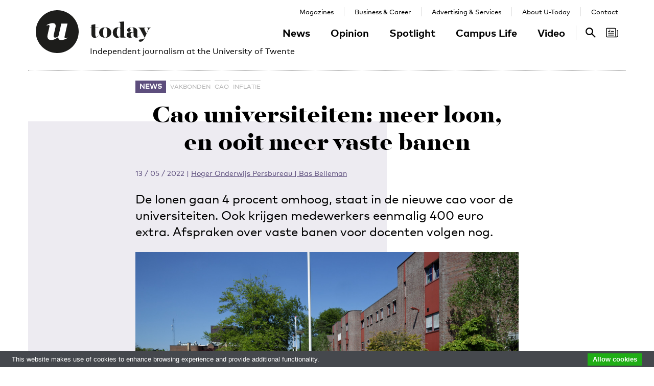

--- FILE ---
content_type: text/html; charset=UTF-8
request_url: https://www.utoday.nl/news/71446/cao-universiteiten-meer-loon-en-ooit-meer-vaste-banen
body_size: 10604
content:
<!DOCTYPE html>
<html lang="en">
<head>
    <meta charset="UTF-8">
    <meta http-equiv="X-UA-Compatible" content="IE=edge">
    <meta name="viewport" content="width=device-width, initial-scale=1">

    <title>Cao universiteiten: meer loon, en ooit meer vaste banen - U-Today</title>

    <link rel="apple-touch-icon-precomposed" sizes="144x144" href="/apple-touch-icon-144x144.png"/>
    <link rel="apple-touch-icon-precomposed" sizes="152x152" href="/apple-touch-icon-152x152.png"/>
    <link rel="icon" type="image/png" href="/favicon-32x32.png" sizes="32x32"/>
    <link rel="icon" type="image/png" href="/favicon-16x16.png" sizes="16x16"/>
    <link rel="icon" type="image/x-icon" href="/favicon.ico">
    <meta name="application-name" content="U-Today"/>
    <meta name="msapplication-TileColor" content="#000000"/>
    <meta name="msapplication-TileImage" content="/mstile-144x144.png"/>

        <link rel="canonical" href="https://www.utoday.nl/news/71446/cao-universiteiten-meer-loon-en-ooit-meer-vaste-banen"/>    <meta property="og:url" content="https://www.utoday.nl/news/71446/cao-universiteiten-meer-loon-en-ooit-meer-vaste-banen"/>
    <meta property="og:type" content="article"/>
    <meta property="og:title" content="Cao universiteiten: meer loon, en ooit meer vaste banen"/>
    <meta property="og:description" content="De lonen gaan 4 procent omhoog, staat in de nieuwe cao voor de universiteiten. Ook krijgen medewerkers eenmalig 400 euro extra. Afspraken over vaste banen voor docenten volgen nog."/>
        <meta property="og:image" content="https://www.utoday.nl/media/cache/thumb_3x2_full/uploads/images/2022/Week19/CAO.jpg"/>
    
            <link rel="stylesheet" href="/css/front-end.css?v=v4.13.1">
        <link rel="stylesheet" href="/components/lightbox2/dist/css/lightbox.min.css">
                <link rel="stylesheet" href="https://cdnjs.cloudflare.com/ajax/libs/font-awesome/4.7.0/css/font-awesome.min.css">
    
        <!--[if lt IE 9]>
    <script src="https://oss.maxcdn.com/html5shiv/3.7.3/html5shiv.min.js"></script>
    <script src="https://oss.maxcdn.com/respond/1.4.2/respond.min.js"></script>
    <![endif]-->
    <script src="/components/picturefill/dist/picturefill.min.js" async></script>

            <script type='text/javascript'>
            var googletag = googletag || {};
            googletag.cmd = googletag.cmd || [];
            (function() {
                var gads = document.createElement('script');
                gads.async = true;
                gads.type = 'text/javascript';
                var useSSL = 'https:' == document.location.protocol;
                gads.src = (useSSL ? 'https:' : 'http:') +
                        '//www.googletagservices.com/tag/js/gpt.js';
                var node = document.getElementsByTagName('script')[0];
                node.parentNode.insertBefore(gads, node);
            })();
        </script>

        <script type='text/javascript'>
            googletag.cmd.push(function() {
                                    googletag.defineSlot('/12578459/Brede_skyscraper', [160, 600], 'div-gpt-ad-1336402681634-0').addService(googletag.pubads());
                                                googletag.pubads().enableSingleRequest();
                googletag.enableServices();
            });
        </script>
    
</head>
<body class=" page-article page-article-standard brand-purple">

                    
    <div id="app-store-banner" class="app-banner container" style="display: none;">
        <a href="#" id="app-store-download-btn" class="btn btn-primary bg-brand-pink">Download</a>
        <div class="image-container">
            <img src="/favicon-155.png" alt="Download de app">
        </div>
        <div class="text-container">
            <h4>U-Today</h4>
            <p>Free - in store</p>
        </div>
        <span id="app-store-banner-close-btn">x</span>
    </div>

            <div id="header">
        <div id="header-content" class="container">
            <a href="/" class="logo">
                <img class="logo-u" src="/img/logo-u.svg">
                <img class="logo-today hidden-sm hidden-md" src="/img/logo-today.svg">
            </a>
            <p class="header-sub-title">Independent journalism at the University of Twente</p>
            <button type="button" class="navbar-toggle collapsed" data-toggle="collapse" data-target="#nav-main,#nav-pages" aria-expanded="false">
                <span class="sr-only">Toggle navigation</span>
            </button>
            <nav id="nav-main" class="navbar-collapse collapse">
                <ul class="nav"><li class="first"><a href="/news">News</a></li><li><a href="/opinion">Opinion</a></li><li><a href="/spotlight">Spotlight</a></li><li><a href="/campus-life">Campus Life</a></li><li class="last"><a href="/video">Video</a></li></ul>            </nav>
            <nav id="nav-pages" class="navbar-collapse collapse">
                <ul class="nav"><li class="first"><a href="/magazines">Magazines</a></li><li><a href="/business-and-career">Business &amp; Career</a></li><li><a href="/advertising-and-services">Advertising &amp; Services</a></li><li><a href="/about">About U-Today</a></li><li class="last"><a href="/contact">Contact</a></li></ul>            </nav>
            <nav id="nav-search"><a href="/search"><svg xmlns="http://www.w3.org/2000/svg" width="24" height="24" viewBox="0 0 24 24"><path d="M9.4 14.6c-2.8 0-5.1-2.3-5.1-5.1 0-2.8 2.3-5.1 5.1-5.1 2.8 0 5.1 2.3 5.1 5.1C14.6 12.3 12.3 14.6 9.4 14.6zM16.3 14.6h-0.9l-0.3-0.3c1.1-1.3 1.8-3 1.8-4.8 0-4.1-3.3-7.4-7.4-7.4s-7.4 3.3-7.4 7.4 3.3 7.4 7.4 7.4c1.8 0 3.5-0.7 4.8-1.8l0.3 0.3v0.9l5.7 5.7 1.7-1.7L16.3 14.6z"/></svg><span class="sr-only">Search</span></a></nav>

            <nav id="nav-magazine" class="brand-pink"><div id="latest-magazine-link"
             onclick="if(document.getElementById('notification-circle')) document.getElementById('notification-circle').remove()"
             onmouseover="if(document.getElementById('notification-circle')) document.getElementById('notification-circle').remove()"
             data-toggle="popover"
             data-html="true"
             data-trigger="hover click focus"
             data-container="#latest-magazine-link"
             data-content="&lt;div class=&quot;latest-magazine-popover&quot;&gt;&lt;div class=&quot;row&quot;&gt;&lt;div class=&quot;col-md-6 col-sm-12&quot;&gt;&lt;img class=&quot;img-responsive&quot; src=&quot;https://www.utoday.nl/media/cache/magazine_thumb/uploads/magazines/FINALFINAL202500134%20ECIU%20University%20Magazine%202025%20-%20opmaak%20230x290mm_28nov2025.png&quot; alt=&quot;Latest magazine cover&quot;&gt;&lt;/div&gt;&lt;div class=&quot;magazine-content col-md-6 col-sm-12&quot;&gt;&lt;h3 class=&quot;title&quot;&gt;ECIU University Magazine #6&lt;/h3&gt;&lt;p class=&quot;date&quot;&gt;12 / 12 / 2025&lt;/p&gt;&lt;nav class=&quot;links row&quot;&gt;&lt;div class=&quot;button-container&quot;&gt;&lt;a class=&quot;magazine-button btn btn-default&quot; href=&quot;/uploads/magazines/FINALFINAL202500134 ECIU University Magazine 2025 - opmaak 230x290mm_28nov2025.pdf&quot; target=&quot;_blank&quot;&gt;
                                    Download
                                &lt;/a&gt;&lt;/div&gt;&lt;/nav&gt;&lt;/div&gt;&lt;/div&gt;&lt;/div&gt;&lt;script&gt;
            document.cookie = &quot;magazineId=146; expires=Fri, 19 Dec 2025 00:00:00 +0100&quot;;
        &lt;/script&gt;"
             data-placement="auto"><div class="notification-icon"><?xml version="1.0" encoding="iso-8859-1"?><!-- Generator: Adobe Illustrator 18.0.0, SVG Export Plug-In . SVG Version: 6.00 Build 0)  --><!DOCTYPE svg PUBLIC "-//W3C//DTD SVG 1.1//EN" "http://www.w3.org/Graphics/SVG/1.1/DTD/svg11.dtd"><svg version="1.1" id="Capa_1" xmlns="http://www.w3.org/2000/svg" xmlns:xlink="http://www.w3.org/1999/xlink" x="0px" y="0px"
     viewBox="0 0 250.128 250.128" style="enable-background:new 0 0 250.128 250.128;" xml:space="preserve"><g><path d="M229.415,73.41c-4.142,0-7.5,3.358-7.5,7.5s3.358,7.5,7.5,7.5c3.15,0,5.713,2.557,5.713,5.699v97.187
		c0,8.038-6.539,14.577-14.577,14.577s-14.577-6.539-14.577-14.577V49.955c0-11.414-9.292-20.7-20.714-20.7H20.698
		C9.285,29.255,0,38.541,0,49.955V200.16c0,11.161,8.874,20.265,19.93,20.674c0.253,0.026,0.509,0.039,0.769,0.039h177.775h22.077
		c16.309,0,29.577-13.268,29.577-29.577V94.109C250.128,82.696,240.836,73.41,229.415,73.41z M15,200.16V49.955
		c0-3.143,2.556-5.7,5.698-5.7H185.26c3.15,0,5.714,2.557,5.714,5.7v141.341c0,5.298,1.407,10.271,3.857,14.577H20.698
		C17.556,205.873,15,203.31,15,200.16z"/><path d="M156.235,92.182h-46.683c-4.142,0-7.5,3.358-7.5,7.5s3.358,7.5,7.5,7.5h46.683c4.142,0,7.5-3.358,7.5-7.5
		S160.377,92.182,156.235,92.182z"/><path d="M156.235,129.518H51.2c-4.142,0-7.5,3.358-7.5,7.5c0,4.142,3.358,7.5,7.5,7.5h105.035c4.142,0,7.5-3.358,7.5-7.5
		C163.735,132.876,160.377,129.518,156.235,129.518z"/><path d="M156.235,166.854H51.2c-4.142,0-7.5,3.358-7.5,7.5c0,4.142,3.358,7.5,7.5,7.5h105.035c4.142,0,7.5-3.358,7.5-7.5
		C163.735,170.212,160.377,166.854,156.235,166.854z"/><path d="M49.738,107.182h29.907c4.142,0,7.5-3.358,7.5-7.5V69.775c0-4.142-3.358-7.5-7.5-7.5c-4.142,0-7.5,3.358-7.5,7.5v22.407
		H49.738c-4.142,0-7.5,3.358-7.5,7.5S45.596,107.182,49.738,107.182z"/></g></svg></div><span class="sr-only">Search</span></div></nav>
        </div>
    </div>

    <div class="container content-container">

        
                                                                                                                                                                                                                    
    <div class="page-article-row row">
        <div class="col-md-2"></div>
        <div class="col-sm-8">
            <article class="article article-standard">

                <header>
                    <nav>
                        <ul class="tag-list">
            <li class="category-label">
            <a href="/news">News</a>
        </li>
                <li class="tag">
            <a href="/tag/vakbonden">vakbonden</a>
        </li>
            <li class="tag">
            <a href="/tag/cao">cao</a>
        </li>
            <li class="tag">
            <a href="/tag/inflatie">inflatie</a>
        </li>
    </ul>
                                            </nav>

                    <h1 class="title">Cao universiteiten: meer loon, en ooit meer vaste banen</h1>

                    
<div class="details">
    <time datetime="2022-05-13T13:55:00+02:00" title="2022-05-13 13:55" data-toggle="tooltip">13 / 05 / 2022</time>
            <span class="separator">|</span>
                            
                <a href="https://www.hogeronderwijspersbureau.nl/" class="authors text-purple">Hoger Onderwijs Persbureau | Bas Belleman</a>
                </div>

                    <p class="lead">De lonen gaan 4 procent omhoog, staat in de nieuwe cao voor de universiteiten. Ook krijgen medewerkers eenmalig 400 euro extra. Afspraken over vaste banen voor docenten volgen nog.</p>

                                                                        <figure class="article-image">
                                <div class="img-container">
                                    <img src="https://www.utoday.nl/media/cache/thumb_3x2_tiny/uploads/images/2022/Week19/CAO.jpg" sizes="(min-width: 1200px) 750px, (min-width: 992px) 617px, (min-width: 768px) 470px, calc(100vh - 30px)" srcset="https://www.utoday.nl/media/cache/thumb_3x2_tiny/uploads/images/2022/Week19/CAO.jpg 220w, https://www.utoday.nl/media/cache/thumb_3x2_small/uploads/images/2022/Week19/CAO.jpg 360w, https://www.utoday.nl/media/cache/thumb_3x2_medium/uploads/images/2022/Week19/CAO.jpg 555w, https://www.utoday.nl/media/cache/thumb_3x2_large/uploads/images/2022/Week19/CAO.jpg 720w, https://www.utoday.nl/media/cache/thumb_3x2_full/uploads/images/2022/Week19/CAO.jpg 1140w" data-src-full="https://www.utoday.nl/media/cache/thumb_3x2_full/uploads/images/2022/Week19/CAO.jpg" title="">
                                                                            <div class="photographer">
                                            Photo by: Gijs van Ouwerkerk
                                        </div>
                                                                    </div>
                                                            </figure>
                                                            </header>

                <div class="article-content content">
                    <body><p>De oude cao liep tot 1 april. Gezien de hoge inflatie wilden vakbonden en universiteiten snel een nieuw akkoord sluiten. Zojuist hebben ze het resultaat van hun onderhandelingen naar buiten gebracht.</p>

<p>De loonsverhoging van 4 procent gaat per 1 juli in. De bonus van 400 euro is naar rato van het dienstverband, dus deeltijders ontvangen minder. Wel is het bedrag hoger voor degenen op het universitaire minimumloon van 14 euro per uur: 750 euro.</p>

<h2><strong>Tijdelijk</strong></h2>

<p>Gisteren hebben tientallen docenten voorafgaand aan de onderhandelingen <a href="https://www.utoday.nl/news/71442/docenten-protesteren-in-utrecht-tegen-tijdelijke-contracten">geprotesteerd</a> tegen de flexcultuur aan de universiteiten. Veel docenten moeten de tijdelijke contracten aan elkaar rijgen, is de klacht.</p>

<p>Daar gaat iets aan veranderen, menen de vakbonden, maar concrete toezeggingen hebben ze nog niet gekregen. In het akkoord staat alleen dat vakbonden en werkgevers er afspraken over gaan maken.</p>

<p>De universiteiten <a href="https://www.universiteitenvannederland.nl/nl_NL/nieuwsbericht/nieuwsbericht/846-p-universiteiten-van-nederland-en-werknemersorganisaties-bereiken-em-onderhandelaarsakkoord-em-cao-nu-2022-p.html">spreken</a> zelf van een ‘gezamenlijke studie’ naar meer vaste contracten. De onderhandelaar namens de universiteiten, VU-bestuurder Marcel Nollen, zegt in een persbericht: ‘De universiteiten en werknemersorganisaties zien dat er behoefte is aan een helder loopbaanperspectief voor docenten dat recht doet aan hun bijdrage aan de universiteiten. Goed werkgeverschap staat hierbij voorop.’</p>

<p>Het akkoord bevat ook een verbetering van het ouderschapsverlof, vooruitlopend op de nieuwe regels per 1 augustus. De ouders krijgen 70 procent doorbetaald (dat was 62,5 procent) en hebben ook recht op verlof als ze korter dan een jaar in dienst zijn.</p>

<p>Het gaat om een onderhandelaarsakkoord. Werkgevers en vakbondsleden moeten er nog mee akkoord gaan. De nieuwe cao zal gelden tot 1 april 2023.</p></body>
                </div>
                
            </article>

            <div class="share-article">
    <span class="share-text">Share:</span>
    <a href="https://www.facebook.com/share.php?u=https://www.utoday.nl/news/71446/cao-universiteiten-meer-loon-en-ooit-meer-vaste-banen" class="share-button" title="Share on Facebook" target="_blank"><i class="fa fa-facebook" aria-hidden="true"></i></a>
    <a href="https://twitter.com/intent/tweet?text=Cao%20universiteiten%3A%20meer%20loon%2C%20en%20ooit%20meer%20vaste%20banen&amp;url=https://www.utoday.nl/news/71446/cao-universiteiten-meer-loon-en-ooit-meer-vaste-banen" class="share-button" title="Share on Twitter" target="_blank"><i class="fa fa-twitter" aria-hidden="true"></i></a>
    <a href="https://www.linkedin.com/shareArticle?mini=true&url=https://www.utoday.nl/news/71446/cao-universiteiten-meer-loon-en-ooit-meer-vaste-banen" class="share-button" title="Share on LinkedIn" target="_blank"><i class="fa fa-linkedin" aria-hidden="true"></i></a>
    <a href="whatsapp://send?text=https://www.utoday.nl/news/71446/cao-universiteiten-meer-loon-en-ooit-meer-vaste-banen" class="share-button share-button-mobile" title="Share via WhatsApp" target="_blank"><i class="fa fa-whatsapp" aria-hidden="true"></i></a>
</div>

        </div>

        <div class="col-sm-2">
            <aside>
                                            <div class="prm-tall pull-right hidden-xs">
            <div id='div-gpt-ad-1336402681634-0'>
                <script type='text/javascript'>
                    googletag.cmd.push(function() { googletag.display('div-gpt-ad-1336402681634-0'); });
                </script>
            </div>
        </div>
                            </aside>
        </div>

    </div>

    
<section class="related-articles">
    <header>
        <h3>Recommended</h3>
    </header>
    <div class="row">
                                                    <div class="article-lang-nl collapse col-xs-6 col-sm-3">
                    <a class="article-link" href="/news/70088/nieuwe-cao-universiteiten-meer-vaste-banen-minder-werkdruk">
                                                    <div class="img-container">
                                <ul class="language-switch switch"><li class="dynamic-language-switch " data-switch-lang="en"><span>EN</span></li><li class="dynamic-language-switch active" data-switch-lang="nl"><span>NL</span></li></ul>                                <img class="img-responsive lazyload" src="[data-uri]" sizes="(min-width: 1200px) 263px, (min-width: 992px) 213px, (min-width: 768px) 158px, 50%" data-src-full="https://www.utoday.nl/media/cache/thumb_3x2_full/uploads/images/2021/week26/money-2180330_1920.jpg" data-srcset="https://www.utoday.nl/media/cache/thumb_3x2_tiny/uploads/images/2021/week26/money-2180330_1920.jpg 220w, https://www.utoday.nl/media/cache/thumb_3x2_small/uploads/images/2021/week26/money-2180330_1920.jpg 360w, https://www.utoday.nl/media/cache/thumb_3x2_medium/uploads/images/2021/week26/money-2180330_1920.jpg 555w, https://www.utoday.nl/media/cache/thumb_3x2_large/uploads/images/2021/week26/money-2180330_1920.jpg 720w, https://www.utoday.nl/media/cache/thumb_3x2_full/uploads/images/2021/week26/money-2180330_1920.jpg 1140w"  title="">
                                <time datetime="2021-06-29T12:21:32+02:00" title="2021-06-29 12:21" data-toggle="tooltip">29 / 06 / 2021</time>
                            </div>
                                                <h4 class="title">Nieuwe cao-universiteiten: meer vaste banen, minder werkdruk</h4>
                        <p class="summary">Vakbonden en universiteiten hebben een onderhandelaarsakkoord bereikt over een nieuwe cao. Wetenschappers en ondersteunend personeel krijgen na een jaar een vast contract, de salarissen stijgen met 2 procent en thuiswerken wordt beter gefaciliteerd.</p>
                    </a>
                </div>
                <div class="article-lang-en collapse col-xs-6 col-sm-3">
                    <a class="article-link" href="/news/70100/new-collective-agreement-for-universities-more-permanent-jobs-less-pressure">
                                                    <div class="img-container">
                                <ul class="language-switch switch"><li class="dynamic-language-switch " data-switch-lang="en"><span>EN</span></li><li class="dynamic-language-switch active" data-switch-lang="nl"><span>NL</span></li></ul>                                <img class="img-responsive lazyload" src="[data-uri]" sizes="(min-width: 1200px) 263px, (min-width: 992px) 213px, (min-width: 768px) 158px, 50%" data-src-full="https://www.utoday.nl/media/cache/thumb_3x2_full/uploads/images/2021/week26/money-2180330_1920.jpg" data-srcset="https://www.utoday.nl/media/cache/thumb_3x2_tiny/uploads/images/2021/week26/money-2180330_1920.jpg 220w, https://www.utoday.nl/media/cache/thumb_3x2_small/uploads/images/2021/week26/money-2180330_1920.jpg 360w, https://www.utoday.nl/media/cache/thumb_3x2_medium/uploads/images/2021/week26/money-2180330_1920.jpg 555w, https://www.utoday.nl/media/cache/thumb_3x2_large/uploads/images/2021/week26/money-2180330_1920.jpg 720w, https://www.utoday.nl/media/cache/thumb_3x2_full/uploads/images/2021/week26/money-2180330_1920.jpg 1140w"  title="">
                                <time datetime="2021-07-01T10:47:00+02:00" title="2021-07-01 10:47" data-toggle="tooltip">01 / 07 / 2021</time>
                            </div>
                                                <h4 class="title">New collective agreement for universities: more permanent jobs, less pressure</h4>
                        <p class="summary">Trade union and university negotiators have provisionally concluded a new collective labour agreement (CAO). Academics and support staff will be offered a permanent contract after one year, salaries will increase by 2 percent and working from home will be better facilitated.</p>
                    </a>
                </div>
                                                                <div class="article-lang-nl collapse col-xs-6 col-sm-3">
                    <a class="article-link" href="/news/75051/minister-bruins-wil-toch-in-gesprek-met-de-vakbonden">
                                                    <div class="img-container">
                                <ul class="language-switch switch"><li class="dynamic-language-switch " data-switch-lang="en"><span>EN</span></li><li class="dynamic-language-switch active" data-switch-lang="nl"><span>NL</span></li></ul>                                <img class="img-responsive lazyload" src="[data-uri]" sizes="(min-width: 1200px) 263px, (min-width: 992px) 213px, (min-width: 768px) 158px, 50%" data-src-full="https://www.utoday.nl/media/cache/thumb_3x2_full/uploads/images/eppo-bruins-3.jpg" data-srcset="https://www.utoday.nl/media/cache/thumb_3x2_tiny/uploads/images/eppo-bruins-3.jpg 220w, https://www.utoday.nl/media/cache/thumb_3x2_small/uploads/images/eppo-bruins-3.jpg 360w, https://www.utoday.nl/media/cache/thumb_3x2_medium/uploads/images/eppo-bruins-3.jpg 555w, https://www.utoday.nl/media/cache/thumb_3x2_large/uploads/images/eppo-bruins-3.jpg 720w, https://www.utoday.nl/media/cache/thumb_3x2_full/uploads/images/eppo-bruins-3.jpg 1140w"  title="">
                                <time datetime="2025-01-13T12:16:00+01:00" title="2025-01-13 12:16" data-toggle="tooltip">13 / 01 / 2025</time>
                            </div>
                                                <h4 class="title">Minister Bruins wil toch in gesprek met de vakbonden</h4>
                        <p class="summary">De vakbonden hebben alsnog een reactie gekregen op hun ultimatum aan onderwijsminister Eppo Bruins. Hij wil met hen in gesprek. Waarschuwing vooraf: minder bezuinigen zit er niet in.</p>
                    </a>
                </div>
                <div class="article-lang-en collapse col-xs-6 col-sm-3">
                    <a class="article-link" href="/news/75062/education-minister-wants-talks-with-unions-after-all">
                                                    <div class="img-container">
                                <ul class="language-switch switch"><li class="dynamic-language-switch " data-switch-lang="en"><span>EN</span></li><li class="dynamic-language-switch active" data-switch-lang="nl"><span>NL</span></li></ul>                                <img class="img-responsive lazyload" src="[data-uri]" sizes="(min-width: 1200px) 263px, (min-width: 992px) 213px, (min-width: 768px) 158px, 50%" data-src-full="https://www.utoday.nl/media/cache/thumb_3x2_full/uploads/images/eppo-bruins-3.jpg" data-srcset="https://www.utoday.nl/media/cache/thumb_3x2_tiny/uploads/images/eppo-bruins-3.jpg 220w, https://www.utoday.nl/media/cache/thumb_3x2_small/uploads/images/eppo-bruins-3.jpg 360w, https://www.utoday.nl/media/cache/thumb_3x2_medium/uploads/images/eppo-bruins-3.jpg 555w, https://www.utoday.nl/media/cache/thumb_3x2_large/uploads/images/eppo-bruins-3.jpg 720w, https://www.utoday.nl/media/cache/thumb_3x2_full/uploads/images/eppo-bruins-3.jpg 1140w"  title="">
                                <time datetime="2025-01-14T12:47:00+01:00" title="2025-01-14 12:47" data-toggle="tooltip">14 / 01 / 2025</time>
                            </div>
                                                <h4 class="title">Education minister wants talks with unions after all</h4>
                        <p class="summary">The unions have at last received a response to the ultimatum they issued to the government. Education minister Eppo Bruins now says he is willing to hold talks. But his concession comes with a warning: there is no prospect of reversing his planned cutbacks.</p>
                    </a>
                </div>
                                                                <div class="article-lang-nl collapse col-xs-6 col-sm-3">
                    <a class="article-link" href="/news/74137/collegegeld-stijgt-naar-2600-euro">
                                                    <div class="img-container">
                                <ul class="language-switch switch"><li class="dynamic-language-switch " data-switch-lang="en"><span>EN</span></li><li class="dynamic-language-switch active" data-switch-lang="nl"><span>NL</span></li></ul>                                <img class="img-responsive lazyload" src="[data-uri]" sizes="(min-width: 1200px) 263px, (min-width: 992px) 213px, (min-width: 768px) 158px, 50%" data-src-full="https://www.utoday.nl/media/cache/thumb_3x2_full/uploads/images/2024/Week18/student-g94fc030e6_1920.jpg" data-srcset="https://www.utoday.nl/media/cache/thumb_3x2_tiny/uploads/images/2024/Week18/student-g94fc030e6_1920.jpg 220w, https://www.utoday.nl/media/cache/thumb_3x2_small/uploads/images/2024/Week18/student-g94fc030e6_1920.jpg 360w, https://www.utoday.nl/media/cache/thumb_3x2_medium/uploads/images/2024/Week18/student-g94fc030e6_1920.jpg 555w, https://www.utoday.nl/media/cache/thumb_3x2_large/uploads/images/2024/Week18/student-g94fc030e6_1920.jpg 720w, https://www.utoday.nl/media/cache/thumb_3x2_full/uploads/images/2024/Week18/student-g94fc030e6_1920.jpg 1140w"  title="">
                                <time datetime="2024-04-30T14:54:00+02:00" title="2024-04-30 14:54" data-toggle="tooltip">30 / 04 / 2024</time>
                            </div>
                                                <h4 class="title">Collegegeld stijgt naar 2.600 euro</h4>
                        <p class="summary">Vanaf september 2025 gaan studenten in het hoger onderwijs 2.600 euro collegegeld betalen. Dat is bijna 300 euro meer dan nu en 70 euro meer dan komend studiejaar.</p>
                    </a>
                </div>
                <div class="article-lang-en collapse col-xs-6 col-sm-3">
                    <a class="article-link" href="/news/74141/tuition-fees-rise-to-2-600-euros">
                                                    <div class="img-container">
                                <ul class="language-switch switch"><li class="dynamic-language-switch " data-switch-lang="en"><span>EN</span></li><li class="dynamic-language-switch active" data-switch-lang="nl"><span>NL</span></li></ul>                                <img class="img-responsive lazyload" src="[data-uri]" sizes="(min-width: 1200px) 263px, (min-width: 992px) 213px, (min-width: 768px) 158px, 50%" data-src-full="https://www.utoday.nl/media/cache/thumb_3x2_full/uploads/images/2024/Week18/student-g94fc030e6_1920.jpg" data-srcset="https://www.utoday.nl/media/cache/thumb_3x2_tiny/uploads/images/2024/Week18/student-g94fc030e6_1920.jpg 220w, https://www.utoday.nl/media/cache/thumb_3x2_small/uploads/images/2024/Week18/student-g94fc030e6_1920.jpg 360w, https://www.utoday.nl/media/cache/thumb_3x2_medium/uploads/images/2024/Week18/student-g94fc030e6_1920.jpg 555w, https://www.utoday.nl/media/cache/thumb_3x2_large/uploads/images/2024/Week18/student-g94fc030e6_1920.jpg 720w, https://www.utoday.nl/media/cache/thumb_3x2_full/uploads/images/2024/Week18/student-g94fc030e6_1920.jpg 1140w"  title="">
                                <time datetime="2024-05-01T12:55:14+02:00" title="2024-05-01 12:55" data-toggle="tooltip">01 / 05 / 2024</time>
                            </div>
                                                <h4 class="title">Tuition fees rise to 2,600 euros</h4>
                        <p class="summary">From September 2025, students in higher education will have to pay 2,600 euros in tuition fees. That’s a rise of almost 300 euros compared to the current fees and 70 euros more than the fees for the coming academic year.</p>
                    </a>
                </div>
                                                                <div class="article-lang-nl collapse col-xs-6 col-sm-3">
                    <a class="article-link" href="/news/73061/cao-9-procent-loonsverhoging-en-minder-tijdelijke-contracten">
                                                    <div class="img-container">
                                <ul class="language-switch switch"><li class="dynamic-language-switch " data-switch-lang="en"><span>EN</span></li><li class="dynamic-language-switch active" data-switch-lang="nl"><span>NL</span></li></ul>                                <img class="img-responsive lazyload" src="[data-uri]" sizes="(min-width: 1200px) 263px, (min-width: 992px) 213px, (min-width: 768px) 158px, 50%" data-src-full="https://www.utoday.nl/media/cache/thumb_3x2_full/uploads/images/2023/Week26/UTIMG36353.jpg" data-srcset="https://www.utoday.nl/media/cache/thumb_3x2_tiny/uploads/images/2023/Week26/UTIMG36353.jpg 220w, https://www.utoday.nl/media/cache/thumb_3x2_small/uploads/images/2023/Week26/UTIMG36353.jpg 360w, https://www.utoday.nl/media/cache/thumb_3x2_medium/uploads/images/2023/Week26/UTIMG36353.jpg 555w, https://www.utoday.nl/media/cache/thumb_3x2_large/uploads/images/2023/Week26/UTIMG36353.jpg 720w, https://www.utoday.nl/media/cache/thumb_3x2_full/uploads/images/2023/Week26/UTIMG36353.jpg 1140w"  title="">
                                <time datetime="2023-06-29T14:06:00+02:00" title="2023-06-29 14:06" data-toggle="tooltip">29 / 06 / 2023</time>
                            </div>
                                                <h4 class="title">Cao: 9 procent loonsverhoging en minder tijdelijke contracten</h4>
                        <p class="summary">De vakbonden en de universiteiten hebben een voorlopig akkoord bereikt over een nieuwe cao. Als hun achterbannen het goedkeuren komt er per 1 augustus een structurele loonsverhoging van 9 procent en een eenmalige uitkering van maximaal 1.200 euro.</p>
                    </a>
                </div>
                <div class="article-lang-en collapse col-xs-6 col-sm-3">
                    <a class="article-link" href="/news/73066/9-percent-pay-raise-and-fewer-temporary-contracts">
                                                    <div class="img-container">
                                <ul class="language-switch switch"><li class="dynamic-language-switch " data-switch-lang="en"><span>EN</span></li><li class="dynamic-language-switch active" data-switch-lang="nl"><span>NL</span></li></ul>                                <img class="img-responsive lazyload" src="[data-uri]" sizes="(min-width: 1200px) 263px, (min-width: 992px) 213px, (min-width: 768px) 158px, 50%" data-src-full="https://www.utoday.nl/media/cache/thumb_3x2_full/uploads/images/2023/Week26/UTIMG36353.jpg" data-srcset="https://www.utoday.nl/media/cache/thumb_3x2_tiny/uploads/images/2023/Week26/UTIMG36353.jpg 220w, https://www.utoday.nl/media/cache/thumb_3x2_small/uploads/images/2023/Week26/UTIMG36353.jpg 360w, https://www.utoday.nl/media/cache/thumb_3x2_medium/uploads/images/2023/Week26/UTIMG36353.jpg 555w, https://www.utoday.nl/media/cache/thumb_3x2_large/uploads/images/2023/Week26/UTIMG36353.jpg 720w, https://www.utoday.nl/media/cache/thumb_3x2_full/uploads/images/2023/Week26/UTIMG36353.jpg 1140w"  title="">
                                <time datetime="2023-06-30T15:36:55+02:00" title="2023-06-30 15:36" data-toggle="tooltip">30 / 06 / 2023</time>
                            </div>
                                                <h4 class="title">9 percent pay raise and fewer temporary contracts</h4>
                        <p class="summary">The unions and the universities have reached a provisional deal on a new collective labour agreement. If it is approved by their members, a structural salary increase of 9 percent will take effect on 1 August and a one-off payment of up to 1,200 euros will be made shortly thereafter.</p>
                    </a>
                </div>
                        </div>
</section>


                    <div class="bg-container bg-2 offset-large"><div class="bg-block-1"></div><div class="bg-block-2"></div><div class="bg-block-3"></div><div class="bg-block-4"></div></div>            </div>

        <footer class="page-footer">
        <div class="container">
                            <div class="row">
                    <div class="col-sm-2">
                        <h4>Contact Us</h4>

                        <p>
                            Postbus 217<br>
                            7500 AE Enschede<br>
                            T: <a href="tel:+31534892029">053 - 489 2029</a>
                        </p>

                        <dl>
                            <dt>General</dt>
                            <dd><a href="/cdn-cgi/l/email-protection#81f4f5eee5e0f8c1f4f5f6e4eff5e4afefed"><span class="__cf_email__" data-cfemail="5520213a31342c15202122303b21307b3b39">[email&#160;protected]</span></a></dd>
                            <dt>Administration</dt>
                            <dd><a href="/cdn-cgi/l/email-protection#2d4c49404443445e595f4c59444800585942494c546d58595a48435948034341"><span class="__cf_email__" data-cfemail="f796939a9e999e84838596839e92da82839893968eb782838092998392d9999b">[email&#160;protected]</span></a></dd>
                            <dt>Specials / advertising</dt>
                            <dd><a href="/cdn-cgi/l/email-protection#9deeedf8fef4fcf1eeb0e8e9f2f9fce4dde8e9eaf8f3e9f8b3f3f1"><span class="__cf_email__" data-cfemail="e6959683858f878a95cb93928982879fa693929183889283c8888a">[email&#160;protected]</span></a></dd>
                        </dl>

                    </div>
                    <div class="col-sm-4 col-sm-offset-1">
                        <div>
                            <h4>Follow Us</h4>
                            <ul class="social-media-accounts">
                                <li><a href="https://www.facebook.com/utodaynl"><img src="/img/icons/facebook-32.png" alt="Follow us on Facebook"></a></li>
                                <li><a href="https://www.instagram.com/UTodayNL/"><img src="/img/icons/instagram-32.png" alt="Follow us on Instagram"></a></li>
                                <li><a href="https://bsky.app/profile/utoday.bsky.social"><img src="/img/icons/bluesky-32.png" alt="Follow us on Bluesky"></a></li>
                                <li><a href="https://www.linkedin.com/company/u-today"><img src="/img/icons/linkedin-32.png"  alt="Follow us on LinkedIn"></a> </li>
                            </ul>
                        </div>
                        <div>
                            <h4>Stay Tuned <small><a href="http://eepurl.com/DJenD" target="_blank">Sign up for our weekly newsletter</a></small></h4>
                            <div id="newsletter_signup">
    <form action="//utnieuws.us7.list-manage.com/subscribe/post?u=722269e61aaa666da2693d95b&amp;id=7a12611759" method="post" id="mc-embedded-subscribe-form" name="mc-embedded-subscribe-form" class="validate" target="_blank" novalidate>
        <div id="mc_embed_signup_scroll">

            <div class="row">
                <label for="mce-EMAIL" class="col-sm-12 col-md-4">E-mail </label>
                <div class="col-sm-12 col-md-8">
                    <input type="email" value="" name="EMAIL" class="required email" id="mce-EMAIL" required placeholder="your-email@domain.com" >
                </div>
            </div>
            <div class="row">
                <label for="mce-MMERGE3" class="col-sm-12 col-md-4">Relation to UT </label>
                <div class="col-sm-12 col-md-8">
                    <select name="MMERGE3" class="required" id="mce-MMERGE3" required>
                        <option value=""></option>
                        <option value="Student">Student</option>
                        <option value="Employee">Employee</option>
                        <option value="Other">Other</option>

                    </select>
                </div>
            </div>
            <div id="mce-responses" class="clear">
                <div class="response" id="mce-error-response" style="display:none"></div>
                <div class="response" id="mce-success-response" style="display:none"></div>
            </div>    <!-- real people should not fill this in and expect good things - do not remove this or risk form bot signups-->
            <div style="position: absolute; left: -5000px;" aria-hidden="true"><input type="text" name="b_722269e61aaa666da2693d95b_7a12611759" tabindex="-1" value=""></div>
            <div class="clear"><input type="submit" value="Subscribe" name="subscribe" id="mc-embedded-subscribe" class="button pull-right"></div>
        </div>
    </form>
</div>
                        </div>
                    </div>
                    <div class="col-sm-4 col-sm-offset-1">
                        <h4>Menu</h4>
                        <div class="row">
                            <div class="col-sm-6">
                                        <ul class="nav">
            
                <li class="first">        <a href="/news">News</a>        
    </li>

    
                <li>        <a href="/opinion">Opinion</a>        
    </li>

    
                <li>        <a href="/spotlight">Spotlight</a>        
    </li>

    
                <li>        <a href="/campus-life">Campus Life</a>        
    </li>

    
                <li class="last">        <a href="/video">Video</a>        
    </li>


    </ul>

                            </div>
                            <div class="col-sm-6">
                                        <ul class="nav">
            
                <li class="first">        <a href="/magazines">Magazines</a>        
    </li>

    
                <li>        <a href="/business-and-career">Business &amp; Career</a>        
    </li>

    
                <li>        <a href="/advertising-and-services">Advertising &amp; Services</a>        
    </li>

    
                <li>        <a href="/about">About U-Today</a>        
    </li>

    
                <li>        <a href="/contact">Contact</a>        
    </li>

    
                <li class="last">        <a href="/archive">Archive</a>        
    </li>


    </ul>

                            </div>
                        </div>

                        <h4><span class="sr-only">More links</span></h4>
                        <ul class="more-links">
                            <li><a href="/disclaimer">Disclaimer / Copyright</a></li>
                            <li>
                                <a href="/files/Redactiestatuut U-Today NL.pdf" title="Redactiestatuut (PDF, NL)">Redactiestatuut <span class="sr-only">(PDF)</span></a>
                                /
                                <a href="/files/Redactiestatuut U-Today EN.pdf" title="Editorial Statute (PDF, EN)">Editorial Statute <span class="sr-only">(PDF)</span></a>
                            </li>
                            <li><a href="/privacy_policy-policy">Privacy Policy</a></li>
                            <li><a href="/language-policy">Language Policy</a></li>
                        </ul>
                        </div>
                    </div>
                </div>
                    </div>
    </footer>


    <div class="modal fade" id="latest-magazine-modal" tabindex="-1" role="dialog" aria-labelledby="latest-magazine-title"><div class="modal-dialog modal-lg" role="document"><div class="container"><div class="row"><div class="col-sm-8 col-sm-offset-4"><div class="modal-content clearfix magazine"><header><button type="button" class="close-btn" data-dismiss="modal" aria-label="Close" role="button"></button><h4 class="title" id="latest-magazine-title">ECIU University Magazine #6</h4></header><div class="row"><div class="col-xs-6"><div class="description"><p>This is the sixth edition of ECIU University Magazine.&nbsp;The ECIU University is a massive joint effort of the ECIU member universities and their regional partners. More than a few hundreds of staff members at the member universities and in the regions are collaborating to making the ECIU University a reality. This magazine showcases several activities of ECIU University and the opportunities to engage with the European University.</p></div><nav class="links"><div class="row"><div class="col-xs-6"><a href="/uploads/magazines/FINALFINAL202500134 ECIU University Magazine 2025 - opmaak 230x290mm_28nov2025.pdf"><img src="/img/icons/download.svg" class="icon" alt="Download icon">
                                                    Download
                                                </a></div><div class="col-xs-6"><a href="/magazines"><img src="/img/icons/archive.svg" class="icon" alt="Archive icon">
                                                Archive
                                            </a></div></div></nav></div><div class="col-xs-6"><div class="img-container"><img src="https://www.utoday.nl/media/cache/magazine_thumb/uploads/magazines/FINALFINAL202500134%20ECIU%20University%20Magazine%202025%20-%20opmaak%20230x290mm_28nov2025.png" class="img-responsive" alt="Latest magazine cover"></div></div></div></div></div></div></div></div></div>
    <div id="nav-content-overlay" ></div>
                        
<div id="newsletter-signup-popup">
    <div class="container">
        <div class="bg bg-brand">
            <header>
                <button type="button" class="close-btn" data-dismiss="newsletter-signup" aria-label="Close" role="button"></button>
                <h2>
                    Stay tuned <span class="hidden-xs">— Sign up for our weekly newsletter.</span>
                </h2>
            </header>

            <p class="visible-xs-inline-block">
                Sign up for our weekly newsletter.
            </p>

            <div class="row">
                <div class="col-md-6 col-md-offset-2">

                    <form action="//utnieuws.us7.list-manage.com/subscribe/post?u=722269e61aaa666da2693d95b&amp;id=7a12611759" method="post" target="_blank" class="form-horizontal">
                        <div class="form-group">
                            <label for="mce-pop-EMAIL" class="col-sm-3 col-md-4 control-label">Email</label>
                            <div class="col-sm-8 col-md-8">
                                <input type="email" value="" name="EMAIL" class="form-control" id="mce-pop-EMAIL" required placeholder="your-email@domain.com" >
                            </div>
                        </div>
                        <div class="form-group">
                            <label for="mce-pop-MMERGE3" class="col-sm-3 col-md-4 control-label">Relation to UT</label>
                            <div class="col-sm-8 col-md-8">
                                <select name="MMERGE3" class="form-control" id="mce-pop-MMERGE3" required>
                                    <option value=""></option>
                                    <option value="Student">Student</option>
                                    <option value="Employee">Employee</option>
                                    <option value="Other">Other</option>
                                </select>
                            </div>
                        </div>

                                                <div style="position: absolute; left: -5000px;" aria-hidden="true"><input type="text" name="b_722269e61aaa666da2693d95b_7a12611759" tabindex="-1" value=""></div>

                        <div class="form-group">
                            <div class="col-sm-offset-3 col-md-offset-4 col-sm-8 col-md-8">
                                <input type="submit" value="Subscribe" name="subscribe" class="btn btn-default">
                            </div>
                        </div>
                    </form>

                </div>
            </div>
        </div>
    </div>
</div>
    
        <script data-cfasync="false" src="/cdn-cgi/scripts/5c5dd728/cloudflare-static/email-decode.min.js"></script><script src="/components/jquery/dist/jquery.min.js"></script>
    <script src="/components/bootstrap/dist/js/bootstrap.min.js"></script>
    <script src="/components/lazysizes/lazysizes.min.js"></script>
    <script src="/components/lightbox2/dist/js/lightbox.min.js"></script>
            <script>
        (function ($) {
            var $navbarToggle = $('.navbar-toggle');
            var $navContentOverlay = $('#nav-content-overlay');
            $('#nav-main').on('show.bs.collapse', function () {
                $navbarToggle.removeClass('collapsed');
                $navContentOverlay.addClass('in');
            }).on('hide.bs.collapse', function () {
                $navContentOverlay.removeClass('in');
                $navbarToggle.addClass('collapsed');
            });
            $('[data-toggle="popover"]').popover();
        })(jQuery);
    </script>
    
    <script>
        (function(i,s,o,g,r,a,m){i['GoogleAnalyticsObject']=r;i[r]=i[r]||function(){
            (i[r].q=i[r].q||[]).push(arguments)},i[r].l=1*new Date();a=s.createElement(o),
            m=s.getElementsByTagName(o)[0];a.async=1;a.src=g;m.parentNode.insertBefore(a,m)
        })(window,document,'script','https://www.google-analytics.com/analytics.js','ga');

        ga('create', 'UA-20141910-1', 'auto');
        ga('send', 'pageview');
    </script>

    <script type="text/javascript" src="//cdn.jsdelivr.net/cookie-bar/1/cookiebar-latest.min.js?forceLang=en&theme=grey&tracking=1&thirdparty=1&noGeoIp=1&hideDetailsBtn=1&remember=9999"></script>
    <script src="/components/waypoints/lib/jquery.waypoints.min.js"></script>
    <script src="/components/waypoints/lib/waypoints.debug.js"></script>
    <script src="/js/language-switcher.js"></script>
    <script src="/js/signup.js?v=v4.13.1"></script>
    <script src="/js/app-download-popup.js?v=v4.13.1"></script>
    
    <script>
        (function ($) {
            $(document).ready(function () {
                if (!localStorage.getItem('appBannerClosed')) {
                    const $appBanner = $('#app-store-banner');
                    const userAgent = navigator.userAgent || navigator.vendor || window.opera;

                    // Link to play store by default
                    var href = 'https://play.google.com/store/apps/details?id=nl.wame.android.utnieuws';
                    // Windows Phone must come first because its UA also contains "Android"
                    if (/windows phone/i.test(userAgent) || /android/i.test(userAgent)) {
                        $appBanner.show();
                    }
                    // iOS detection from: http://stackoverflow.com/a/9039885/177710
                    if (/iPad|iPhone|iPod/.test(userAgent) && !window.MSStream) {
                        href = 'https://apps.apple.com/nl/app/u-today/id497712380';
                        $appBanner.show();
                    }

                    $('#app-store-download-btn').attr('href', href);

                    localStorage.setItem('appBannerClosed', '1');
                    $('#app-store-banner-close-btn').on('click', function () {
                        $appBanner.hide();
                    });
                }
            });
        })(jQuery);
    </script>

        
    <script src="/js/lightbox.js?v=v4.13.1"></script>
    </body>
</html>


--- FILE ---
content_type: text/html; charset=utf-8
request_url: https://www.google.com/recaptcha/api2/aframe
body_size: 269
content:
<!DOCTYPE HTML><html><head><meta http-equiv="content-type" content="text/html; charset=UTF-8"></head><body><script nonce="clBEKuFGIGx5qSRIJR6_Bg">/** Anti-fraud and anti-abuse applications only. See google.com/recaptcha */ try{var clients={'sodar':'https://pagead2.googlesyndication.com/pagead/sodar?'};window.addEventListener("message",function(a){try{if(a.source===window.parent){var b=JSON.parse(a.data);var c=clients[b['id']];if(c){var d=document.createElement('img');d.src=c+b['params']+'&rc='+(localStorage.getItem("rc::a")?sessionStorage.getItem("rc::b"):"");window.document.body.appendChild(d);sessionStorage.setItem("rc::e",parseInt(sessionStorage.getItem("rc::e")||0)+1);localStorage.setItem("rc::h",'1768650793041');}}}catch(b){}});window.parent.postMessage("_grecaptcha_ready", "*");}catch(b){}</script></body></html>

--- FILE ---
content_type: image/svg+xml
request_url: https://www.utoday.nl/img/icons/download.svg
body_size: -169
content:
<svg xmlns="http://www.w3.org/2000/svg" width="32" height="27" viewBox="0 0 32 27.4">
    <polygon points="29.4 27.4 2.6 27.4 2.6 16.8 4.6 16.8 4.6 25.4 27.4 25.4 27.4 16.8 29.4 16.8 "/>
    <rect x="15" y="7.7" width="2" height="11.8"/>
    <polygon points="16 21.9 9.1 15 10.6 13.6 16 19.1 21.4 13.6 22.9 15 "/>
</svg>
